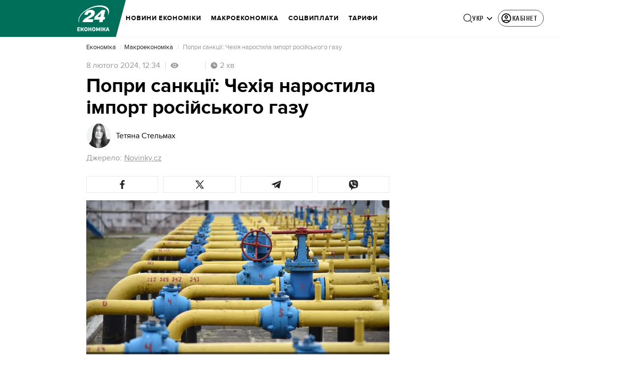

--- FILE ---
content_type: application/javascript
request_url: https://24tv.ua/runtime.1378509523f5dd25.js
body_size: 3054
content:
(()=>{"use strict";var e,g={},m={};function a(e){var p=m[e];if(void 0!==p)return p.exports;var _=m[e]={id:e,loaded:!1,exports:{}};return g[e].call(_.exports,_,_.exports,a),_.loaded=!0,_.exports}a.m=g,e=[],a.O=(p,_,c,r)=>{if(!_){var s=1/0;for(t=0;t<e.length;t++){for(var[_,c,r]=e[t],d=!0,o=0;o<_.length;o++)(!1&r||s>=r)&&Object.keys(a.O).every(u=>a.O[u](_[o]))?_.splice(o--,1):(d=!1,r<s&&(s=r));if(d){e.splice(t--,1);var i=c();void 0!==i&&(p=i)}}return p}r=r||0;for(var t=e.length;t>0&&e[t-1][2]>r;t--)e[t]=e[t-1];e[t]=[_,c,r]},a.n=e=>{var p=e&&e.__esModule?()=>e.default:()=>e;return a.d(p,{a:p}),p},a.d=(e,p)=>{for(var _ in p)a.o(p,_)&&!a.o(e,_)&&Object.defineProperty(e,_,{enumerable:!0,get:p[_]})},a.f={},a.e=e=>Promise.all(Object.keys(a.f).reduce((p,_)=>(a.f[_](e,p),p),[])),a.u=e=>e+"."+{"default-src_app_controls_image_image_component_ts-node_modules_date-and-time_esm_date-and-tim-aa1da2":"936a1137759784ce","default-src_app_controls_news-control_publication-in-news_publication-in-news_component_ts-sr-32181a":"69514bbc47d9651f","default-src_app_services_popup_service_ts":"71b415de11a3020e","default-src_app_controls_adv_common-dfp-unit_common-dfp-unit_component_ts-src_app_controls_au-37a8e2":"d43770540abe6e58","default-src_app_pages_single-news_partials_news-content_news-content_component_ts-src_app_pag-687ad6":"507c075f723b6119","default-src_app_controls_adv_branding-mobile_branding-mobile_module_ts-src_app_controls_parti-9465c0":"09e9624ea0d19247","default-src_app_pages_single-news_single-news_module_ts":"1ed7e142810b53a9",common:"a3f5a919903ebafd",src_app_pages_main_main_module_ts:"ab0a880682d4ba5f","default-src_app_controls_re-captcha_re-captcha_component_ts-src_app_services_contacts_service_ts":"4a5d59def254fb0c","default-src_app_pages_tag_partials_tag-right-column_tag-right-column_component_ts-src_app_pag-72872e":"440dfa48830d6aed","default-src_app_pages_game_game_module_ts":"88ff66e744174ec1","default-src_app_pages_tag_football-tag_matches_matches_component_ts-src_app_pages_tag_footbal-213a92":"50f7956e990f2250",src_app_pages_tag_tag_module_ts:"2cdab765b70d846c","src_app_pages_tag_football-tag_matches-page_matches-page_module_ts-src_app_pipes_football-url-1fcc01":"3a441f109b1504e4","src_app_pages_tag_football-tag_tournament-table-page_tournament-table-page_module_ts":"1ce2e5c2e791dc80","src_app_pages_pseudo-tag_pseudo-tag_module_ts":"a481372dd2ca8a7c","src_app_pages_mobile-app-summary_mobile-app-summary_module_ts":"f8fa9f917fe678d5","src_app_pages_mobile-app-single-news_mobile-app-single-news_module_ts":"de1aae3ea71c590c","src_app_pages_video-page_video-page_module_ts-src_app_pipes_safe-html_pipe_ts-src_app_service-50f8cb":"d19d86d3ff01bdef","src_app_controls_partials_comments-count_comments-count_component_ts-src_app_pages_photo-page-68069d":"98e25e79b6e9b408","src_app_pages_weather-page_weather-page_module_ts":"cef59408b869362c","src_app_pages_last-push-news-page_last-push-news-page_module_ts-src_app_pipes_date-formatter_-e6bfe3":"d2b729dc903ade23","src_app_pages_search-page_search-page_module_ts":"289cdd85d62a7cc3","default-src_app_pages_contacts_controls_contactForm_contact-form_component_ts-src_app_service-d2ecf6":"f6509562c9f77b5f","default-src_app_pages_contacts_contacts_module_ts":"837ba80d6ca1c755","default-src_app_pages_workers_workers-page_workers-page_component_ts":"8a344a2ccbb9e4a2",src_app_pages_announcers_announcers_module_ts:"a817a99d12c32ad6","src_app_controls_partials_comments-count_comments-count_component_ts-src_app_pages_authors_au-6c0986":"78a376305a4b18d2","src_app_pages_archive-page_archive-page_module_ts":"baf79f348d3985bc","src_app_pages_tv-presetner-page_tv-presenter_module_ts-src_app_services_tag_service_ts":"aae8b580e6564bf7","src_app_pages_exchange-page_exchange-page_module_ts":"dcbfaf4954f820ba","src_app_pages_exchange-item-page_exchange-item-page_module_ts":"0cdae1fb43d76cfe","src_app_pages_subscription-mail_subscription-mail_module_ts":"e50cac359e665259","src_app_pages_mailing-subscription-page_mailing-subscription_module_ts":"fa6c1f55ed8cf7d7","default-src_app_pages_online-games_parts_generic-breadcrumbs_generic-breadcrumbs_component_ts-429dae":"4a20dc3ecdaede50","src_app_pages_online-channels_online-channels_routes_ts":"0b03d0b0db8dc193","src_app_pages_audio-news-page_audio-news-page_module_ts-src_app_pipes_safe-html_pipe_ts":"707682e8850d7ebf","src_app_pages_investigations-page_investigations-page_module_ts":"7df84a27c270e7fc","src_app_pages_job-page_job-page_module_ts":"99b68df1871ef075","src_app_pages_intership-page_intership-page_module_ts":"2a67ade17acf6337","src_app_pages_special-projects-list_special-projects-list_module_ts-src_app_services_tag_service_ts":"8ff6fedb218fd2e4","src_app_pages_static-page_static-page_module_ts":"0baa127476b952f1","src_app_pages_redirect-page_redirect-page_module_ts":"17c5be50942038bd","default-src_app_pages_archive-sitemap-page_archive-sitemap-page-routing_module_ts":"3c5f8ce25087ec13","src_app_pages_archive-sitemap-page_archive-sitemap-page_module_ts":"805a257271d649b5",src_app_pages_catalog_catalog_module_ts:"eb5cb228d97f446c","src_app_pages_match-centre_match-centre_module_ts":"99d1972730039c15","default-node_modules_lightgallery_plugins_zoom_lg-zoom_es5_js-node_modules_lightgallery_angul-eaed0c":"6cf1280aeb77385c","default-src_app_pages_single-news_partials_light-gallery_inline-gallery_inline-gallery_component_ts":"d9449332ebaa233e","src_app_pages_online-games_online-games_module_ts":"527a55d0758a71bd","default-src_app_controls_audio-news-player_components_audio-adv_audio-adv-initializer_audio-a-fb8225":"7c674befdf62d9a8","default-src_app_pages_community_services_registration_registration-actions_service_ts":"838688137537fc1a","default-src_app_pages_community_parts_flow-buttons_flow-buttons_component_ts-src_app_pages_co-1305bd":"9eb94e98eaae82cd","default-src_app_pages_community_base_base-registration_component_ts-src_app_pages_community_p-c49cea":"b421c1584dbf237f",src_app_pages_community_community_module_ts:"d69b24afcd1a371f",src_app_pages_application_application_module_ts:"7577ae89202832cd",src_app_controls_metrics_metrics_module_ts:"82cfd0e0079d80e1","src_app_controls_adv_branding-desktop_branding-desktop_module_ts":"cd1a3f180c0ad207","src_app_controls_search-block_search-block_module_ts":"e988b35feb523b74","src_app_controls_footer_footer-component_module_ts":"af2f06cc2546896f","src_app_controls_eng-footer_eng-footer_module_ts":"a0e4cce56a0071af",src_app_controls_image_image_component_ts:"f52a29a019cc98ff","default-src_app_controls_audio-news-player_components_audio-news-player_audio-news-player_com-6c3e93":"039c29fa9d1e77e5","src_app_controls_image_image_component_ts-src_app_services_audio-player_service_ts-src_app_se-cf5df1":"878c027ed5c533db",src_app_ui_popup_popup_component_ts:"39958f4853607ac8","src_app_controls_notification-popup_notification-popup_module_ts":"f807891c117f4af5",node_modules_quicklink_dist_quicklink_mjs:"1370945bc65ab868","src_app_pages_community_services_raffle_raffle-win-notification_service_ts":"37ceff8815db269b","src_app_pages_single-news_partials_light-gallery_image-lightbox_image-lightbox_component_ts":"55b1f5f900f395da","src_app_controls_adv_partners-news_partners-news_component_ts":"8210fee0b3115190","src_app_pipes_add-base-domain_pipe_ts-src_app_popups_registration-popup_registration-popup_co-a0b47c":"1b2bb7098445ad23","src_app_pages_single-news_partials_news-is-updated-block_news-is-updated-block_module_ts":"b32adc36501fb5b1","src_app_pages_single-news_partials_feedback_feedback-internal_index_ts":"48d7333768e48f84",node_modules_firebase_compat_messaging_dist_esm_index_esm_js:"97ef3a4b87b4a48d","src_app_pages_community_popups_raffle-win-popup_raffle-win-popup_component_ts":"f5fb255da0ca6e02"}[e]+".js",a.miniCssF=e=>{},a.hmd=e=>((e=Object.create(e)).children||(e.children=[]),Object.defineProperty(e,"exports",{enumerable:!0,set:()=>{throw new Error("ES Modules may not assign module.exports or exports.*, Use ESM export syntax, instead: "+e.id)}}),e),a.o=(e,p)=>Object.prototype.hasOwnProperty.call(e,p),(()=>{var e={},p="tv24app:";a.l=(_,c,r,t)=>{if(e[_])e[_].push(c);else{var s,d;if(void 0!==r)for(var o=document.getElementsByTagName("script"),i=0;i<o.length;i++){var n=o[i];if(n.getAttribute("src")==_||n.getAttribute("data-webpack")==p+r){s=n;break}}s||(d=!0,(s=document.createElement("script")).type="module",s.charset="utf-8",s.timeout=120,a.nc&&s.setAttribute("nonce",a.nc),s.setAttribute("data-webpack",p+r),s.src=a.tu(_),0!==s.src.indexOf(window.location.origin+"/")&&(s.crossOrigin="anonymous")),e[_]=[c];var l=(b,u)=>{s.onerror=s.onload=null,clearTimeout(f);var v=e[_];if(delete e[_],s.parentNode&&s.parentNode.removeChild(s),v&&v.forEach(h=>h(u)),b)return b(u)},f=setTimeout(l.bind(null,void 0,{type:"timeout",target:s}),12e4);s.onerror=l.bind(null,s.onerror),s.onload=l.bind(null,s.onload),d&&document.head.appendChild(s)}}})(),a.r=e=>{typeof Symbol<"u"&&Symbol.toStringTag&&Object.defineProperty(e,Symbol.toStringTag,{value:"Module"}),Object.defineProperty(e,"__esModule",{value:!0})},(()=>{var e;a.tt=()=>(void 0===e&&(e={createScriptURL:p=>p},typeof trustedTypes<"u"&&trustedTypes.createPolicy&&(e=trustedTypes.createPolicy("angular#bundler",e))),e)})(),a.tu=e=>a.tt().createScriptURL(e),a.p="",(()=>{var e={runtime:0};a.f.j=(c,r)=>{var t=a.o(e,c)?e[c]:void 0;if(0!==t)if(t)r.push(t[2]);else if("runtime"!=c){var s=new Promise((n,l)=>t=e[c]=[n,l]);r.push(t[2]=s);var d=a.p+a.u(c),o=new Error;a.l(d,n=>{if(a.o(e,c)&&(0!==(t=e[c])&&(e[c]=void 0),t)){var l=n&&("load"===n.type?"missing":n.type),f=n&&n.target&&n.target.src;o.message="Loading chunk "+c+" failed.\n("+l+": "+f+")",o.name="ChunkLoadError",o.type=l,o.request=f,t[1](o)}},"chunk-"+c,c)}else e[c]=0},a.O.j=c=>0===e[c];var p=(c,r)=>{var o,i,[t,s,d]=r,n=0;if(t.some(f=>0!==e[f])){for(o in s)a.o(s,o)&&(a.m[o]=s[o]);if(d)var l=d(a)}for(c&&c(r);n<t.length;n++)a.o(e,i=t[n])&&e[i]&&e[i][0](),e[i]=0;return a.O(l)},_=self.webpackChunktv24app=self.webpackChunktv24app||[];_.forEach(p.bind(null,0)),_.push=p.bind(null,_.push.bind(_))})()})();